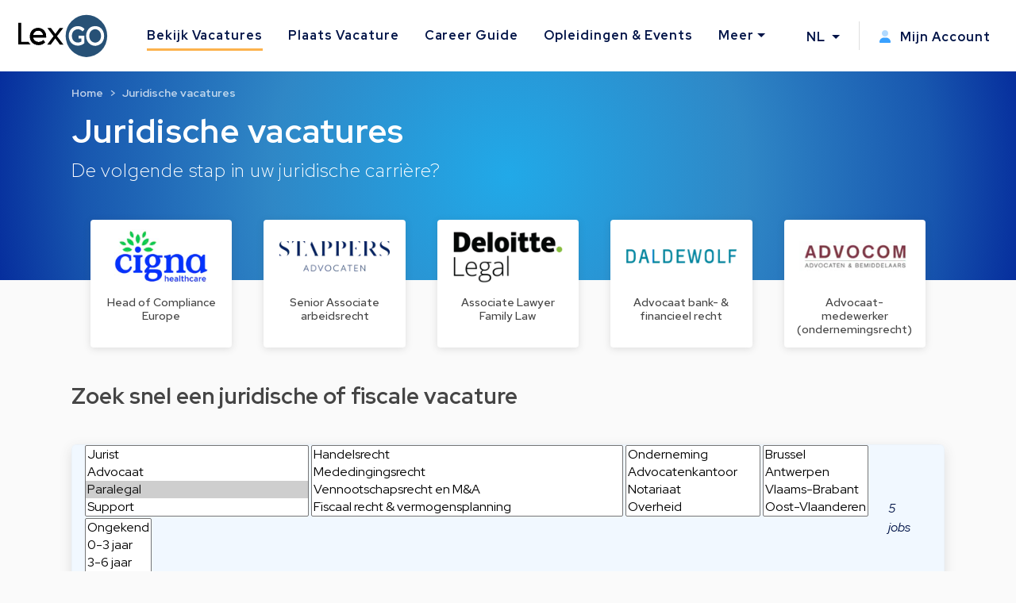

--- FILE ---
content_type: text/html; charset=utf-8
request_url: https://www.lexgo.be/nl/jobs?function_ids%5B%5D=3
body_size: 15994
content:
<!DOCTYPE html>
<html lang="nl">
  <head>
    <meta charset="UTF-8">
    <title>Juridische vacatures in België : juridische functies, jobs en banen</title>    
    <meta name="viewport" content="width=device-width, initial-scale=1, minimum-scale=0.1">

      <meta name="description" lang="nl" content="Lexgo wijst de weg naar alle juridische vacatures, stageplaatsen en juridische samenwerkingsverbanden in België! ">

   
    <link href="https://www.lexgo.be/nl/jobs" rel="canonical" />

    <meta property="og:site_name" content="Lexgo.be">
<meta property="og:type" content="website">
<meta property="og:url" content="https://www.lexgo.be/nl/jobs?function_ids%5B%5D=3">
<meta property="og:locale" content="nl_BE">
<meta property="twitter:account_id" content="31395386">
<meta property="twitter:site" content="@LexGOBe">
<meta property="twitter:creator" content="@LexGOBe">
<meta property="twitter:card" content="summary_large_image">



  <meta property="og:title" content="Juridische vacatures in België : juridische functies, job...">
  <meta property="twitter:title" content="Juridische vacatures in België : juridische functies, job...">
  <meta property="og:description" content="Lexgo wijst de weg naar alle juridische vacatures, stageplaatsen…">
  <meta property="twitter:description" content="Lexgo wijst de weg naar alle juridische vacatures, stageplaatsen…">

  <meta property="og:image" content="https://cdn3.lexgo.be/lexgo_header_social.png">
  <meta property="og:image:secure_url" content="https://cdn3.lexgo.be/lexgo_header_social.png">
  <meta property="og:image:width" content="1200">
  <meta property="og:image:height" content="630">
  <meta property="og:image:alt" content="Lexgo header">
  <meta property="og:image:type" content="image/png">
  <meta property="twitter:image" content="https://cdn3.lexgo.be/lexgo_header_social.png">




    <meta name="csrf-param" content="authenticity_token" />
<meta name="csrf-token" content="K7zGeNAGBxpX4rQnhVgej1NWwJOoYMYrQzf9h0IiNjdF8hMyps4xNok5wUz35Nm4hWcvXbL7gv4uAbb_260rlQ" />
    

    <link rel="preconnect" href="https://fonts.googleapis.com">
    <link rel="preconnect" href="https://fonts.gstatic.com" crossorigin>
    <link href="https://fonts.googleapis.com/css2?family=Red+Hat+Display:ital,wght@0,300;0,400;0,500;0,600;0,700;0,800;0,900;1,300;1,400;1,500;1,600;1,700;1,800;1,900&display=swap" rel="stylesheet">
    <link href="https://fonts.googleapis.com/css2?family=Red+Hat+Text:ital,wght@0,300;0,400;0,500;0,600;0,700;1,300;1,400;1,500;1,600;1,700&display=swap" rel="stylesheet">
    <link href="https://fonts.googleapis.com/css2?family=Roboto:ital,wght@0,100;0,300;0,400;0,500;0,700;0,900;1,100;1,300;1,400;1,500;1,700;1,900&display=swap" rel="stylesheet">

    <!-- Favicon -->
<link rel="apple-touch-icon" sizes="180x180" href="https://cdn3.lexgo.be/favicon/apple-touch-icon.png"> 
<link rel="icon" type="image/png" sizes="32x32" href="https://cdn3.lexgo.be/favicon/favicon-32x32.png">
<link rel="icon" type="image/png" sizes="16x16" href="https://cdn3.lexgo.be/favicon/favicon-16x16.png">
<link rel="manifest" href="https://assets.lexgo.be/assets/web/favicon/lexgobe-506808279da11ec5c6ad36db9afb991f82a4cd6a817990903c5b625df9dfc618.webmanifest">
<link rel="mask-icon" href="https://cdn3.lexgo.be/favicon/safari-pinned-tab.svg" color="#2f6998">
<meta name="msapplication-TileColor" content="#bdfeff">
<meta name="theme-color" content="#ffffff">


    <!-- International -->
    
    <link href="https://www.lexgo.be/en/jobs" rel="alternate" hreflang="x-default" />
    <link href="https://www.lexgo.be/en/jobs" rel="alternate" hreflang="en" />
    <link href="https://www.lexgo.be/fr/emploi" rel="alternate" hreflang="fr" />
       <link href="https://www.lexgo.be/nl/jobs" rel="alternate" hreflang="nl" />

    <!-- Bootstrap -->
    <link href="https://cdn.jsdelivr.net/npm/bootstrap@5.1.1/dist/css/bootstrap.min.css" rel="stylesheet" integrity="sha384-F3w7mX95PdgyTmZZMECAngseQB83DfGTowi0iMjiWaeVhAn4FJkqJByhZMI3AhiU" crossorigin="anonymous">

      <link rel="stylesheet" href="https://cdnjs.cloudflare.com/ajax/libs/bootstrap-multiselect/1.1.1/css/bootstrap-multiselect.min.css" integrity="sha512-jpey1PaBfFBeEAsKxmkM1Yh7fkH09t/XDVjAgYGrq1s2L9qPD/kKdXC/2I6t2Va8xdd9SanwPYHIAnyBRdPmig==" crossorigin="anonymous" referrerpolicy="no-referrer">

    <link rel="stylesheet" href="https://assets.lexgo.be/assets/public-fd170e2e2f1c816fdd2bc1baeb2021a64e7101de7c3f31b947a8074bb2e01087.css" media="all" data-turbo-track="reload" />
    <script src="https://assets.lexgo.be/assets/public-d259dde22a000b47cb527cca1c21784c45141cfc5445daa2fdb85c07aeb26595.js" data-turbo-track="reload" defer="defer"></script>

    	<script defer data-domain="lexgo.be" src="https://plausible.io/js/plausible.js"></script>

    
<!-- Google Tag Manager -->
<script>(
	function(w,d,s,l,i){
		w[l] = w[l] || [];
		w[l].push({'gtm.start': new Date().getTime(),event:'gtm.js'});
		var f=d.getElementsByTagName(s)[0], j=d.createElement(s),dl=l!='dataLayer'?'&l='+l:'';
		j.async=true;
		j.src='https://www.googletagmanager.com/gtm.js?id='+i+dl;
		f.parentNode.insertBefore(j,f);
	}
)(window,document,'script','dataLayer','GTM-TVRQ63B');</script>
<!-- End Google Tag Manager -->


    <link rel="alternate" type="application/rss+xml" title="RSS" href="https://www.lexgo.be/nl/jobs.rss" />
    <link rel="alternate" type="application/rss+xml" title="RSS" href="https://www.lexgo.be/fr/emploi.rss" />
    <link rel="alternate" type="application/rss+xml" title="RSS" href="https://www.lexgo.be/en/jobs.rss" />
    <script>
   (function(src, cb) {
    var s = document.createElement('script'); s.setAttribute('src', src);
    s.onload = cb; (document.head || document.body).appendChild(s);
  })('https://ucarecdn.com/libs/blinkloader/3.x/blinkloader.min.js', function() {
    window.Blinkloader.optimize({
      pubkey:'2bb9e07f449057c88dd0',
      fadeIn:true,
      lazyload:true,
      smartCompression:true,
      responsive:true,
      retina:true,
      webp:true,
      batchSize: 10,
      cdnBase: 'https://images.lexgo.be'
    });
  })
</script>


  </head>

  <body data-controller="ahoy-all " data-locale="nl" data-domain="www.lexgo.be" data-is-admin="0" >
    
<!-- Google Tag Manager (noscript) -->
<noscript><iframe src="https://www.googletagmanager.com/ns.html?id=GTM-TVRQ63B"
height="0" width="0" style="display:none;visibility:hidden" title="Google Tag Manager"></iframe></noscript>
<!-- End Google Tag Manager (noscript) -->


    <!-- Cookie button GDPR popup -->

<div  data-controller="cookie-popup" 
      data-cookie-popup-source-value=""
      data-cookie-popup-campaign-value=""
      data-cookie-popup-term-value=""
      data-turbo-permanent
      data-cookie-popup-force-popup-value="false"
>
  <button type="button" class="btn btn-primary btn-circle btn-cookie" id="toastbtn" data-action="cookie-popup#show" data-cookie-popup-target="bubble" style="display:none"><i class="fa-light fa-cookie-bite"></i></button>

  <div class="cookie_position start-0">
    <div id="CookieToast" class="toast hide" role="alert" aria-live="assertive" aria-atomic="true" data-bs-autohide="false" data-cookie-popup-target="popup">
      <div class="toast-header">
        <button type="button" class="btn-close" data-action="cookie-popup#snooze" aria-label="Close"></button>
      </div>
      <div class="toast-body">

        <div class="toast_content">
           <img class="tenxt-center cookie_illustration" alt="Cookie_illustration" src="https://assets.lexgo.be/assets/web/cookies-popup-45ad525e501e84bb7f959f1bf4c9efdfbeeab8d5ff695c1485bcef6e1dba1115.svg" />
          <p class="mt-2">Indien u zich akkoord verklaart gebruiken wij cookies om uw surfervaring te verbeteren. Zo kunnen wij o.a. bepaalde inhoud en advertenties personaliseren, alsook beperkte (anonieme) statistieken bijhouden.</p>
          <a href="/nl/cookies">Lees meer</a>
        </div>

        <div class="mt-4 d-flex flex-row justify-content-between d-none d-sm-block">
          <button type="button" class="btn btn-blue toast-btn" data-action="cookie-popup#snooze">Negeer</button>
          <button type="button" class="btn btn-blue toast-btn" data-action="cookie-popup#reject">Niet akkoord</button>
          <button class="btn btn-primary toast-btn" type="button" data-action="cookie-popup#allow">Akkoord</button>
        </div>

        <div class="mt-4 d-flex flex-column flex-sm-row justify-content-between d-block d-sm-none">
          <div class="order-2 w-100 d-flex mt-2">
            <button type="button" class="btn btn-blue toast-btn flex-fill mx-1" data-action="cookie-popup#snooze">Negeer</button>
            <button type="button" class="btn btn-blue toast-btn flex-fill mx-1" data-action="cookie-popup#reject">Niet akkoord</button>  
          </div>
          <button class="btn btn-primary toast-btn order-1 mx-1" type="button" data-action="cookie-popup#allow">Akkoord</button>
        </div>
      </div>
      
    </div>
  </div>
</div>


      
  <!-- Navbar -->
  <nav id="menuNav" class="navbar navbar-expand-custom">
    <a class="navbar-brand p-0 m-0 me-5" href="https://www.lexgo.be/nl">
      <img alt="Logo LexGO" class="navbar-icon d-inline-block align-top" src="https://assets.lexgo.be/assets/web/logo-3aa60b64ce29b5e732c4beceb240ade92cc95816c80c14bb3eef039deb6cf2c7.svg" />
    </a>

    <button class="navbar-toggler collapsed" type="button" data-bs-toggle="collapse" data-bs-target="#navbarContent" aria-controls="navbarContent" aria-expanded="false" aria-label="Toggle navigation">
      <span class="navbar-toggler-icon d-flex justify-content-center align-items-center">
        <i class="inline-bars" aria-hidden="true"><style>.header_fa_bars_icon { width: 1em; height: 1em; vertical-align: -.125em; }</style><svg xmlns="http://www.w3.org/2000/svg" class="header_fa_bars_icon" viewBox="0 0 448 512"><path d="M0 96C0 78.3 14.3 64 32 64H416c17.7 0 32 14.3 32 32s-14.3 32-32 32H32C14.3 128 0 113.7 0 96zM0 256c0-17.7 14.3-32 32-32H416c17.7 0 32 14.3 32 32s-14.3 32-32 32H32c-17.7 0-32-14.3-32-32zM448 416c0 17.7-14.3 32-32 32H32c-17.7 0-32-14.3-32-32s14.3-32 32-32H416c17.7 0 32 14.3 32 32z"/></svg></i>
        <i class="fas fa-times" aria-hidden="true"></i>
      </span>
    </button>
  
    <div class="collapse navbar-collapse" id="navbarContent">
      <ul class="navbar-nav me-auto">
        <li class="nav-item"><a class="nav-link active" href="/nl/jobs">Bekijk Vacatures</a></li>
        <li class="nav-item"><a class="nav-link" href="/nl/plaats-vacature">Plaats Vacature</a></li>
        <li class="nav-item"><a class="nav-link" target="_blank" href="https://careerguide.lexgo.be/nl">Career Guide</a></li>
        <li class="nav-item"><a class="nav-link" href="/nl/opleidingen-en-evenementen">Opleidingen &amp; Events</a></li>
        <li class="nav-item dropdown">
          <a class="nav-link dropdown-toggle" href="#" id="moreDropdown" role="button" data-bs-toggle="dropdown" aria-haspopup="true" aria-expanded="false">Meer</a>
          <div class="dropdown-menu" aria-labelledby="moreDropdown">
            <a class="dropdown-item" href="/nl/nieuws-en-publicaties">Nieuws &amp; Publicaties</a>
            <a class="dropdown-item" href="/nl/advocatenkantoren">Legal Directory</a>
            <a class="dropdown-item" href="/nl/over-ons/over-lexgo">Over LexGO</a>
            <a class="dropdown-item" href="/nl/over-ons/contacteer-ons">Contacteer Ons</a>
            <hr>
            <a class="dropdown-item" href="https://www.facebook.com/LexGo.be" target="_blank"><i class="fab fa-facebook-square"></i> Facebook</a>
            <a class="dropdown-item" href="https://x.com/LexGOBe" target="_blank"><i class="fab fa-brands fa-square-x-twitter"></i> X.com</a>
            <a class="dropdown-item" href="https://www.linkedin.com/company/lexgo" target="_blank"><i class="fab fa-linkedin"></i> Linkedin</a>
          </div>
        </li>
      </ul>
      <hr>
      <ul class="navbar-nav my-lg-0">
        <li class="nav-item dropdown">
          <a class="nav-link dropdown-toggle" href="#" id="langDropdown" role="button" data-bs-toggle="dropdown" aria-haspopup="true" aria-expanded="false">
            NL
          </a>
          <div class="dropdown-menu" aria-labelledby="langDropdown">
              <a class="dropdown-item" data-turbo="false" href="/en/jobs">EN</a> 
              <a class="dropdown-item" data-turbo="false" href="/fr/emploi">FR</a>
          </div>
        </li>
        <li class="vl .d-sm-none .d-md-block mx-2"></li>
        <li class="nav-item">
          <a class="nav-link" href="/nl/my_lexgo/nieuwsbrief-instellingen/nieuw">
            <i class="me-2"><style>.header_fa_user_icon { width: 1em; height: 1em; vertical-align: -.125em; }</style><svg xmlns="http://www.w3.org/2000/svg" class="header_fa_user_icon" viewBox="0 0 448 512"><defs><style>.fa-primary{fill:#39a1ff;}.fa-secondary{opacity:.4;fill: #39a1ff;}</style></defs><path class="fa-primary" d="M274.7 304H173.3C77.61 304 0 381.6 0 477.3c0 19.14 15.52 34.67 34.66 34.67h378.7C432.5 512 448 496.5 448 477.3C448 381.6 370.4 304 274.7 304z"/><path class="fa-secondary" d="M352 128c0 70.69-57.3 128-128 128C153.3 256 96 198.7 96 128s57.31-128 128-128C294.7 0 352 57.31 352 128z"/></svg></i>
            Mijn Account
</a>        </li>
      </ul>
    </div>
  </nav>
  <!-- End of Navbar -->


    




  <div data-controller="scroll-popup">
    <div class="modal fade was-id-NewsletterModal" tabindex="-1" aria-labelledby="was-id-NewsletterModallabel" aria-hidden="true" data-scroll-popup-target="modal"
>
  <div class="modal-dialog modal-dialog-centered modal-dialog-scrollable modal-lg">
    <div class="modal-content">
      <turbo-frame id="subscription_modal">
        <div class="modal-body p-0" id="turbo-replace">

          <div class="row p-0 m-0"> 
            <div class="col-xs-12 col-lg-6 text-center px-0">
              <div class="modal-header" style="background-color:#F1F8FF; padding-right: 1rem;">    
                <button type="button" class="btn-close d-lg-none" data-bs-dismiss="modal" aria-label="Close"></button>
              </div>
              <div class="row blue-bg-modal p-0 m-0">
                <div class="col-12">
                  <div class="newsletter-modal-title">
                    <div class="d-inline-block">
                      <h3 id="was-id-NewsletterModallabel">Mis niets</h3>
                    </div>
                  </div>
                  <div class="newsletter-modal-icon">
                    <i class="fa-duotone fa-newspaper" style="--fa-primary-color:#366AF8; --fa-secondary-color: #366AF8; --fa-secondary-opacity: 0.20;"></i> 
                  </div>
                </div>

              </div>
            </div>
            <div class="col-xs-12 col-lg-6 d-flex flex-column justify-content-between">

              <div class="modal-header">    
                <button type="button" class="btn-close d-none d-lg-block" data-bs-dismiss="modal" aria-label="Close"></button>
              </div>

              <div class="newsletter-modal-content">

                <h4 class="modal-content-title">Ontvang wekelijks de laatste vacatures</h4>


                    <form id="myLexgoSubscriptionForm" class="needs-validation" action="/nl/my_lexgo/subscriptions" accept-charset="UTF-8" method="post"><input type="hidden" name="authenticity_token" value="2L5xjLL3JuR5bbjxV2xZHvzTCiohqgOYTcSrst7Go_vqgieAISk4tOck5HFzVkbMTEOWtmcMGieXfnrM7G1Iqw" autocomplete="off" />
                      <input value="true" autocomplete="off" type="hidden" name="send_jobs" id="send_jobs" />
                      
                      <input value="Ontvang wekelijks de laatste vacatures" autocomplete="off" type="hidden" name="modal_content_title" id="modal_content_title" />
                      <label for="InputEmailNewsletter" class="form-label">E-mailadres</label>
                      <input type="email" name="email" class="form-control" id="InputEmailNewsletter" aria-describedby="emailNewsletter" value="">
                      <div id="emailNewsletter" class="form-text">
                      Door u aan te melden, gaat u akkoord met onze <a data-turbo-frame="_top" href="/nl/gebruiksvoorwaarden">Algemene Voorwaarden</a> &amp; <a data-turbo-frame="_top" href="/nl/privacyverklaring">Privacybeleid</a>
                      </div>
                      <div class="modal-footer">
                        <script src="https://www.recaptcha.net/recaptcha/api.js" async defer ></script>
<button type="submit" data-sitekey="6LfI2K8iAAAAAFkmVM_tA9FIsSbQIixCK-ilnjhU" data-callback="submitInvisibleRecaptchaForm" class="g-recaptcha btn btn-primary">Inschrijven</button>

                        <script type="text/javascript">
                          var submitInvisibleRecaptchaForm = function () {
                              document.getElementById("myLexgoSubscriptionForm").requestSubmit(); // not submit() due to turbo https://stackoverflow.com/questions/68624668/how-can-i-submit-a-form-on-input-change-with-turbo-streams
                            };
                        </script>
                      </div>
</form>

              </div>
            </div>
          </div>

        </div>
      </turbo-frame>
    </div>
  </div>
  
</div>

  </div>

<!-- Secondary header -->
<header class="secondary-header">
  <div class="secondary-header-container">
    <h1 class="secondary-header-title">
      Juridische vacatures
    </h1>
    <h2 class="secondary-header-subtitle"> 
      De volgende stap in uw juridische carrière?

    </h2>

    <nav style="--bs-breadcrumb-divider: '>';" aria-label="breadcrumb"><ol class="breadcrumb"><li class="breadcrumb-item"><a href="/nl">Home</a></li><li class="breadcrumb-item active" aria-current="page"><a href="/nl/jobs">Juridische vacatures</a></li></ol></nav>

  </div>
</header>
<!-- End of secondary header -->

<script type="application/ld+json">{"@context":"http://schema.org","@type":"BreadcrumbList","itemListElement":[{"@type":"ListItem","position":1,"item":{"@id":"/nl","name":"Home"}},{"@type":"ListItem","position":2,"item":{"@id":"/nl/jobs","name":"Juridische vacatures"}}]}</script>

  <!-- Featured Jobs block -->
<section id="featuredJobs">
  <div class="container-fluid">
    <div class="row row-cols-1 row-cols-sm-2 row-cols-md-4 row-cols-lg-5 g-3">
          <div class="col ">
            <div class="card h-100 feature-job">
              <a href="/nl/jobs/22347-head-of-compliance-europe?source=homepage_spotlight">
                <img class="card-img-top" style="display: block; " alt="Head of Compliance Europe" data-blink-src="https://images.lexgo.be/37d3702f-328c-41d2-b779-0b7fb29f60ac/-/crop/741x424/23,0/-/preview//head-of-compliance-europe" src="[data-uri]" />
                <div class="card-body p-0">
                  <h5 class="card-title m-0">Head of Compliance Europe</h5>
                </div>
</a>            </div>
          </div>
          <div class="col ">
            <div class="card h-100 feature-job">
              <a href="/nl/jobs/22683-senior-associate-arbeidsrecht?source=homepage_spotlight">
                <img class="card-img-top" style="display: block; " alt="Senior Associate arbeidsrecht" data-blink-src="https://images.lexgo.be/1dccb289-e619-4d02-8de1-95aee4a876c5/-/preview//senior-associate-arbeidsrecht" src="[data-uri]" />
                <div class="card-body p-0">
                  <h5 class="card-title m-0">Senior Associate arbeidsrecht</h5>
                </div>
</a>            </div>
          </div>
          <div class="col ">
            <div class="card h-100 feature-job">
              <a href="/nl/jobs/22705-associate-lawyer-family-law?source=homepage_spotlight">
                <img class="card-img-top" style="display: block; " alt="Associate Lawyer Family Law" data-blink-src="https://images.lexgo.be/ccf707ce-29b6-47d2-bec9-a54d1abc1f66/-/crop/400x195/0,0/-/preview//associate-lawyer-family-law" src="[data-uri]" />
                <div class="card-body p-0">
                  <h5 class="card-title m-0">Associate Lawyer Family Law</h5>
                </div>
</a>            </div>
          </div>
          <div class="col ">
            <div class="card h-100 feature-job">
              <a href="/nl/jobs/22708-advocaat-bank-financieel-recht?source=homepage_spotlight">
                <img class="card-img-top" style="display: block; " alt="Advocaat bank- & financieel recht" data-blink-src="https://images.lexgo.be/df359dbd-ac24-47d6-8296-16ec89532366/-/preview//advocaat-bank-financieel-recht" src="[data-uri]" />
                <div class="card-body p-0">
                  <h5 class="card-title m-0">Advocaat bank- & financieel recht</h5>
                </div>
</a>            </div>
          </div>
          <div class="col d-none d-sm-none d-md-none d-lg-block">
            <div class="card h-100 feature-job">
              <a href="/nl/jobs/22713-advocaat-medewerker-ondernemingsrecht?source=homepage_spotlight">
                <img class="card-img-top" style="display: block; " alt="Advocaat-medewerker (ondernemingsrecht)" data-blink-src="https://images.lexgo.be/f18f37a2-9d7c-42f3-b4dc-281d1aed878c/-/preview//advocaat-medewerker-ondernemingsrecht" src="[data-uri]" />
                <div class="card-body p-0">
                  <h5 class="card-title m-0">Advocaat-medewerker (ondernemingsrecht)</h5>
                </div>
</a>            </div>
          </div>
    </div>
  </div>
</section>
<!--  End of Featured Jobs block -->



<!-- Job List -->
<section id="jobs" class="main-section" data-controller="infinite-scroll">
  <div class="section-header">
    <h3>Zoek snel een juridische of fiscale vacature</h3>
  </div>
  <div class="section-body">
    <div id="jobList" class="card section-card card-shadow">

      <div class="card-header section-card-header bg-transparent p-0 border-0">
        <div data-controller="visibility">
<div id="jobsSearchBar">
  <div id="jobsSearchBarFilters" class="d-flex align-items-end multiselect-filter-bar align-items-center">
    <div class="d-flex flex-wrap flex-grow-1">
      <form action="/nl/jobs" accept-charset="UTF-8" method="get">
        <span data-controller="multiselect" data-multiselect-non-select-text-value="Functie" data-multiselect-dynamic-positioning-value="1" data-multiselect-select-all-text-value="Alles selecteren" >
        <input name="function_ids[]" type="hidden" value="" autocomplete="off" /><select multiple="multiple" name="function_ids[]" id="function_ids"><option value="1">Jurist</option>
<option value="2">Advocaat</option>
<option selected="selected" value="3">Paralegal</option>
<option value="8">Support</option>
<option value="5">Fiscalist</option>
<option value="6">Compliance</option>
<option value="9">(Kandidaat-) Notaris</option>
<option value="7">Management assistant/legal secretary</option>
<option value="10">Gerechtsdeurwaarder</option>
<option value="4">Stagiair</option>
<option value="11">Zomerstage</option></select>
        </span>
        <span data-controller="multiselect" data-multiselect-non-select-text-value="Rechtstak" data-multiselect-dynamic-positioning-value="1" data-multiselect-select-all-text-value="Alles selecteren" >
        <input name="grouped_discipline_ids[]" type="hidden" value="" autocomplete="off" /><select multiple="multiple" name="grouped_discipline_ids[]" id="grouped_discipline_ids"><option value="1">Handelsrecht </option>
<option value="21">Mededingingsrecht </option>
<option value="2">Vennootschapsrecht en M&amp;A</option>
<option value="3">Fiscaal recht &amp; vermogensplanning</option>
<option value="4">Bank- en financieel recht</option>
<option value="41">Aansprakelijkheids- en verzekeringsrecht</option>
<option value="5">Burgerlijk recht</option>
<option value="6">Publiek- / administratief recht &amp; overheidsopdrachten</option>
<option value="7">Technologie / intellectuele eigendom / data &amp; privacy</option>
<option value="71">Medisch recht &amp; life sciences</option>
<option value="8">Vastgoedrecht</option>
<option value="9">Geschillen, arbitrage &amp; bemiddeling</option>
<option value="10">Toezicht &amp; regelgeving</option>
<option value="11">Sociaal recht</option>
<option value="12">Strafrecht</option>
<option value="13">Europees recht</option>
<option value="15">Omgevingsrecht</option>
<option value="14">Overige</option></select>
        </span>
        <span data-controller="multiselect" data-multiselect-non-select-text-value="Werkomgeving" data-multiselect-dynamic-positioning-value="1" data-multiselect-select-all-text-value="Alles selecteren" >
        <input name="work_environment_ids[]" type="hidden" value="" autocomplete="off" /><select multiple="multiple" name="work_environment_ids[]" id="work_environment_ids"><option value="5">Onderneming</option>
<option value="4">Advocatenkantoor</option>
<option value="9">Notariaat</option>
<option value="7">Overheid</option>
<option value="6">Consulting</option>
<option value="10">Gerechtsdeurwaarder</option>
<option value="11">Academisch</option>
<option value="8">Magistratuur</option>
<option value="16">Rekruteringskantoor</option>
<option value="14">NGO</option>
<option value="22">Hoven en rechtbanken</option>
<option value="12">Overige</option></select>
        </span>
          <span data-controller="multiselect" data-multiselect-non-select-text-value="Regio" data-multiselect-dynamic-positioning-value="1" data-multiselect-select-all-text-value="Alles selecteren" >
          <input name="region_ids[]" type="hidden" value="" autocomplete="off" /><select multiple="multiple" name="region_ids[]" id="region_ids"><option value="1">Brussel</option>
<option value="2">Antwerpen</option>
<option value="3">Vlaams-Brabant</option>
<option value="4">Oost-Vlaanderen</option>
<option value="5">West-Vlaanderen</option>
<option value="6">Limburg</option>
<option value="7">Waals-Brabant</option>
<option value="8">Namen</option>
<option value="9">Henegouwen</option>
<option value="10">Luik</option>
<option value="11">Luxemburg</option>
<option value="12">Luxemburg (land)</option></select>
          </span>
        <span data-controller="multiselect" data-multiselect-non-select-text-value="Ervaring" data-multiselect-dynamic-positioning-value="0" data-multiselect-select-all-text-value="Alles selecteren" >
        <input name="experience_ids[]" type="hidden" value="" autocomplete="off" /><select multiple="multiple" name="experience_ids[]" id="experience_ids"><option value="0">Ongekend</option>
<option value="1">0-3 jaar</option>
<option value="2">3-6 jaar</option>
<option value="3">+6 jaar</option></select>
        </span>
        </span>

        <a data-action="visibility#show" class="multiselect search-item" href="/nl/jobs/search"><i class='fa fa-search'></i></a>
</form>    </div>

    <div id="jobsSearchBarTotal" class="d-none d-md-block">
      <span id="jobs_count">5 jobs&nbsp;
</span>
      <span data-controller="multiselect">
      </span>
    </div>
    
  </div>
</div>

<div style="display: none;" data-visibility-target="object"><div id="jobsSearchBar">
  <div id="jobsSearchBarForm" style="padding: 20px;">
      <form class="row align-items-center" action="/nl/jobs/search" accept-charset="UTF-8" method="get">
      <div class="col-12 col-sm-8 col-md-10">
        <input class="form-control search-input" type="text" name="search_term" id="search_term" />
      </div>
      <div class="col-12 col-sm-4 col-md-2" >
        <input type="submit" name="commit" value="Zoek" class="btn btn-primary" style="width: 100%" data-disable-with="Zoek" />
      </div>
</form>  </div>
</div>

</div>
</div>

      </div>

      <!-- Job list container -->
      <div class="container-fluid job-list">
        <div id="filtered_jobs">
             



  <div class="list-job-card premium-job" data-controller="ahoy-visible-event" data-ahoy-visible-event-eventable-global-id-value="gid://lexgo/Job/22703" data-ahoy-visible-event-html-location-value="jobs-index-premium">
      <div class="row job-list-card align-items-center premium-job-card">
        <div class="col-xs-12 col-md-3 col-lg-3">

          <a href="/nl/jobs/22703-paralegal-legal-tax?source=jobs-index-premium">
              <div class="recruiter-job-card">
                <div class="job-list-recruiter-company">
                  <img style="display: block; " alt="Paralegal Legal & Tax" data-blink-src="https://images.lexgo.be/61e81b82-4a3b-45a0-b2c7-688f7e6403c8//paralegal-legal-tax" src="[data-uri]" />
                </div>
                <div class="job-list-recruiter">
                  <img style="display: block; " data-blink-src="https://images.lexgo.be/2d3ab3cf-b035-4026-890a-06887376f14f/" src="[data-uri]" />
                </div>  
              </div>
</a>
        </div>
        <div class="col-xs-12 col-md-9 col-lg-9 premium-details">
          <div class="row">
              <div class="col-xs-12 col-md-8 col-lg-9">
                <span class="job-premium-tag-xs d-inline-block d-sm-inline-block d-md-none"><i class="fad fa-crown fa-swap-opacity" style="--fa-primary-color: #ffffff; --fa-secondary-color: #ffffff; --fa-secondary-opacity: 0.6"></i>Premium</span>
              <h3 class="list-job-card-title"><a href="/nl/jobs/22703-paralegal-legal-tax?source=jobs-index-premium">Paralegal Legal & Tax</a></h3>
              </div>
              <div class="col-xs-12 col-md-4 col-lg-3">
                <div class="job-premium-tag-lg d-none d-md-inline-block d-lg-inline-block"><i class="fad fa-crown" style="--fa-primary-color: #ffffff; --fa-secondary-color: #ffffff; --fa-secondary-opacity: 0.6"></i>Premium</div>
              </div>
          </div>
          <div class="row align-items-center">
            <div class="col-xs-12 col-lg-9 list-job-card-description">
              <p><a href="/nl/jobs/22703-paralegal-legal-tax?source=jobs-index-premium">Mercier Van Lanschot is op zoek naar een gedreven Paralegal om hun Legal& Tax-team te versterken. Heb jij een passie voor juridische ondersteuning, spreek je vloeiend Nederlands en beschik je over een goede kennis van het Frans? Dan ben jij de colleg…</a></p>
              <div class="chips">
                <a href="/nl/jobs?function_ids%5B%5D=3"><span class='badge keywords-tag'>Paralegal</span></a>
                <a href="/nl/jobs?grouped_discipline_ids%5B%5D=4"><span class='badge keywords-tag'>Bank- en financieel recht</span> </a><a href="/nl/jobs?grouped_discipline_ids%5B%5D=3"><span class='badge keywords-tag'>Vermogensplanning</span> </a><a href="/nl/jobs?grouped_discipline_ids%5B%5D=3"><span class='badge keywords-tag'>Fiscaal recht</span> </a>
              </div>    
            </div>
            <div class="col-xs-12 col-lg-3 card-labels">
              <div class="info-label-list"><i class="far fa-briefcase me-1" aria-hidden="true"></i>Voltijds</div>
              <div class="info-label-list"><i class="far fa-file-contract me-2" aria-hidden="true"></i>Vast</div>
              <div class="info-label-list"><i class="far fa-map-marker-check me-2" aria-hidden="true"></i>Antwerp</div>
              <div class="info-label-list"><i class="far fa-calendar-day me-1" aria-hidden="true"></i>13 Jan 2026</div>
            </div>
          </div>
        </div>
      </div>
      <hr>
  </div>
 



  <div class="list-job-card premium-job" data-controller="ahoy-visible-event" data-ahoy-visible-event-eventable-global-id-value="gid://lexgo/Job/22625" data-ahoy-visible-event-html-location-value="jobs-index-premium">
      <div class="row job-list-card align-items-center premium-job-card">
        <div class="col-xs-12 col-md-3 col-lg-3">

          <a href="/nl/jobs/22625-legal-compliance-officer?source=jobs-index-premium">
              <div class="recruiter-job-card">
                <div class="job-list-recruiter-company">
                  <img style="display: block; " alt="Legal & Compliance Officer" data-blink-src="https://images.lexgo.be/74df404a-548d-4d57-b123-1625561cbd9d/-/crop/1794x1356/105,320/-/preview//legal-compliance-officer" src="[data-uri]" />
                </div>
                <div class="job-list-recruiter">
                  <img style="display: block; " data-blink-src="https://images.lexgo.be/5a06d898-812a-4fcf-9f56-4816652498e6/-/crop/808x270/25,17/-/preview/" src="[data-uri]" />
                </div>  
              </div>
</a>
        </div>
        <div class="col-xs-12 col-md-9 col-lg-9 premium-details">
          <div class="row">
              <div class="col-xs-12 col-md-8 col-lg-9">
                <span class="job-premium-tag-xs d-inline-block d-sm-inline-block d-md-none"><i class="fad fa-crown fa-swap-opacity" style="--fa-primary-color: #ffffff; --fa-secondary-color: #ffffff; --fa-secondary-opacity: 0.6"></i>Premium</span>
              <h3 class="list-job-card-title"><a href="/nl/jobs/22625-legal-compliance-officer?source=jobs-index-premium">Legal & Compliance Officer</a></h3>
              </div>
              <div class="col-xs-12 col-md-4 col-lg-3">
                <div class="job-premium-tag-lg d-none d-md-inline-block d-lg-inline-block"><i class="fad fa-crown" style="--fa-primary-color: #ffffff; --fa-secondary-color: #ffffff; --fa-secondary-opacity: 0.6"></i>Premium</div>
              </div>
          </div>
          <div class="row align-items-center">
            <div class="col-xs-12 col-lg-9 list-job-card-description">
              <p><a href="/nl/jobs/22625-legal-compliance-officer?source=jobs-index-premium">Cobepa, a dynamic and fast growing investment company is looking for a Legal & Compliance Officer to strengthen their legal team.</a></p>
              <div class="chips">
                <a href="/nl/jobs?function_ids%5B%5D=1"><span class='badge keywords-tag'>Jurist</span></a> <a href="/nl/jobs?function_ids%5B%5D=3"><span class='badge keywords-tag'>Paralegal</span></a> <a href="/nl/jobs?function_ids%5B%5D=6"><span class='badge keywords-tag'>Compliance</span></a>
                <a href="/nl/jobs?grouped_discipline_ids%5B%5D=11"><span class='badge keywords-tag'>Employee benefits & pensioenen</span> </a><a href="/nl/jobs?grouped_discipline_ids%5B%5D=7"><span class='badge keywords-tag'>Gegevensbescherming & privacy</span> </a><a href="/nl/jobs?grouped_discipline_ids%5B%5D=1"><span class='badge keywords-tag'>Handelsrecht en contracten</span> </a><span class='badge keywords-tag'>...</span>
              </div>    
            </div>
            <div class="col-xs-12 col-lg-3 card-labels">
              <div class="info-label-list"><i class="far fa-briefcase me-1" aria-hidden="true"></i>Voltijds</div>
              <div class="info-label-list"><i class="far fa-file-contract me-2" aria-hidden="true"></i>Vast</div>
              <div class="info-label-list"><i class="far fa-map-marker-check me-2" aria-hidden="true"></i>Brussel</div>
              <div class="info-label-list"><i class="far fa-calendar-day me-1" aria-hidden="true"></i>12 Dec 2025</div>
            </div>
          </div>
        </div>
      </div>
      <hr>
  </div>
 



  <div class="list-job-card premium-job" data-controller="ahoy-visible-event" data-ahoy-visible-event-eventable-global-id-value="gid://lexgo/Job/22579" data-ahoy-visible-event-html-location-value="jobs-index-premium">
      <div class="row job-list-card align-items-center premium-job-card">
        <div class="col-xs-12 col-md-3 col-lg-3">

          <a href="/nl/jobs/22579-juridisch-medewerker?source=jobs-index-premium">
              <div class="job-list-card-image">
                    <img style="display: block; " alt="Juridisch Medewerker" data-blink-src="https://images.lexgo.be/86dcb49d-871b-4213-ba0c-032963cac681/-/crop/2778x840/26,380/-/preview//juridisch-medewerker" src="[data-uri]" />
              </div>
</a>
        </div>
        <div class="col-xs-12 col-md-9 col-lg-9 premium-details">
          <div class="row">
              <div class="col-xs-12 col-md-8 col-lg-9">
                <span class="job-premium-tag-xs d-inline-block d-sm-inline-block d-md-none"><i class="fad fa-crown fa-swap-opacity" style="--fa-primary-color: #ffffff; --fa-secondary-color: #ffffff; --fa-secondary-opacity: 0.6"></i>Premium</span>
              <h3 class="list-job-card-title"><a href="/nl/jobs/22579-juridisch-medewerker?source=jobs-index-premium">Juridisch Medewerker</a></h3>
              </div>
              <div class="col-xs-12 col-md-4 col-lg-3">
                <div class="job-premium-tag-lg d-none d-md-inline-block d-lg-inline-block"><i class="fad fa-crown" style="--fa-primary-color: #ffffff; --fa-secondary-color: #ffffff; --fa-secondary-opacity: 0.6"></i>Premium</div>
              </div>
          </div>
          <div class="row align-items-center">
            <div class="col-xs-12 col-lg-9 list-job-card-description">
              <p><a href="/nl/jobs/22579-juridisch-medewerker?source=jobs-index-premium">Als juridisch dossierbeheerder ben je een cruciale schakel in onze organisatie. Je staat in nauw contact met onze cliënten en debiteuren en draagt bij aan een vlotte en efficiënte afhandeling van dossiers.  Mogelijkheid om 2 dagen per week thuis te w…</a></p>
              <div class="chips">
                <a href="/nl/jobs?function_ids%5B%5D=1"><span class='badge keywords-tag'>Jurist</span></a> <a href="/nl/jobs?function_ids%5B%5D=3"><span class='badge keywords-tag'>Paralegal</span></a> <a href="/nl/jobs?function_ids%5B%5D=8"><span class='badge keywords-tag'>Support</span></a>
                <a href="/nl/jobs?grouped_discipline_ids%5B%5D=9"><span class='badge keywords-tag'>Geschillen en arbitrage/bemiddeling</span> </a><a href="/nl/jobs?grouped_discipline_ids%5B%5D=5"><span class='badge keywords-tag'>Burgerlijk recht</span> </a>
              </div>    
            </div>
            <div class="col-xs-12 col-lg-3 card-labels">
              <div class="info-label-list"><i class="far fa-briefcase me-1" aria-hidden="true"></i>Voltijds</div>
              <div class="info-label-list"><i class="far fa-file-contract me-2" aria-hidden="true"></i>Vast</div>
              <div class="info-label-list"><i class="far fa-map-marker-check me-2" aria-hidden="true"></i>Ukkel</div>
              <div class="info-label-list"><i class="far fa-calendar-day me-1" aria-hidden="true"></i>03 Dec 2025</div>
            </div>
          </div>
        </div>
      </div>
      <hr>
  </div>
 



  <div class="list-job-card premium-job" data-controller="ahoy-visible-event" data-ahoy-visible-event-eventable-global-id-value="gid://lexgo/Job/22566" data-ahoy-visible-event-html-location-value="jobs-index-premium">
      <div class="row job-list-card align-items-center premium-job-card">
        <div class="col-xs-12 col-md-3 col-lg-3">

          <a href="/nl/jobs/22566-ip-paralegal?source=jobs-index-premium">
              <div class="job-list-card-image">
                    <img style="display: block; " alt="IP Paralegal" data-blink-src="https://images.lexgo.be/582b7f5a-e3cc-428b-bc7d-59706645f110/-/crop/911x1579/216,219/-/preview//ip-paralegal" src="[data-uri]" />
              </div>
</a>
        </div>
        <div class="col-xs-12 col-md-9 col-lg-9 premium-details">
          <div class="row">
              <div class="col-xs-12 col-md-8 col-lg-9">
                <span class="job-premium-tag-xs d-inline-block d-sm-inline-block d-md-none"><i class="fad fa-crown fa-swap-opacity" style="--fa-primary-color: #ffffff; --fa-secondary-color: #ffffff; --fa-secondary-opacity: 0.6"></i>Premium</span>
              <h3 class="list-job-card-title"><a href="/nl/jobs/22566-ip-paralegal?source=jobs-index-premium">IP Paralegal</a></h3>
              </div>
              <div class="col-xs-12 col-md-4 col-lg-3">
                <div class="job-premium-tag-lg d-none d-md-inline-block d-lg-inline-block"><i class="fad fa-crown" style="--fa-primary-color: #ffffff; --fa-secondary-color: #ffffff; --fa-secondary-opacity: 0.6"></i>Premium</div>
              </div>
          </div>
          <div class="row align-items-center">
            <div class="col-xs-12 col-lg-9 list-job-card-description">
              <p><a href="/nl/jobs/22566-ip-paralegal?source=jobs-index-premium">IFORI zoekt een IP Paralegal voor ondersteuning van patent, trademark & design attorneys bij dossierbeheer, procedurebewaking en administratieve taken binnen een mensgerichte organisatie. Je hebt enkele jaren paralegal ervaring, sterke kennis van IP…</a></p>
              <div class="chips">
                <a href="/nl/jobs?function_ids%5B%5D=3"><span class='badge keywords-tag'>Paralegal</span></a>
                <a href="/nl/jobs?grouped_discipline_ids%5B%5D=7"><span class='badge keywords-tag'>Technologie, media en telecommunicatie</span> </a><a href="/nl/jobs?grouped_discipline_ids%5B%5D=7"><span class='badge keywords-tag'>Gegevensbescherming & privacy</span> </a><a href="/nl/jobs?grouped_discipline_ids%5B%5D=1"><span class='badge keywords-tag'>Handelsrecht en contracten</span> </a><span class='badge keywords-tag'>...</span>
              </div>    
            </div>
            <div class="col-xs-12 col-lg-3 card-labels">
              <div class="info-label-list"><i class="far fa-briefcase me-1" aria-hidden="true"></i>Voltijds</div>
              <div class="info-label-list"><i class="far fa-file-contract me-2" aria-hidden="true"></i>Vast</div>
              <div class="info-label-list"><i class="far fa-map-marker-check me-2" aria-hidden="true"></i>Meerdere locaties</div>
              <div class="info-label-list"><i class="far fa-calendar-day me-1" aria-hidden="true"></i>01 Dec 2025</div>
            </div>
          </div>
        </div>
      </div>
      <hr>
  </div>
 



  <div class="list-job-card premium-job" data-controller="ahoy-visible-event" data-ahoy-visible-event-eventable-global-id-value="gid://lexgo/Job/22528" data-ahoy-visible-event-html-location-value="jobs-index-premium">
      <div class="row job-list-card align-items-center premium-job-card">
        <div class="col-xs-12 col-md-3 col-lg-3">

          <a href="/nl/jobs/22528-freelance-juridisch-specialist-vastgoed?source=jobs-index-premium">
              <div class="recruiter-job-card">
                <div class="job-list-recruiter">
                  <img style="display: block; " data-blink-src="https://images.lexgo.be/de91a81c-51de-421f-a7c7-62b51602f5cb/-/preview/" src="[data-uri]" />
                </div>  
              </div>
</a>
        </div>
        <div class="col-xs-12 col-md-9 col-lg-9 premium-details">
          <div class="row">
              <div class="col-xs-12 col-md-8 col-lg-9">
                <span class="job-premium-tag-xs d-inline-block d-sm-inline-block d-md-none"><i class="fad fa-crown fa-swap-opacity" style="--fa-primary-color: #ffffff; --fa-secondary-color: #ffffff; --fa-secondary-opacity: 0.6"></i>Premium</span>
              <h3 class="list-job-card-title"><a href="/nl/jobs/22528-freelance-juridisch-specialist-vastgoed?source=jobs-index-premium">Freelance Juridisch Specialist Vastgoed </a></h3>
              </div>
              <div class="col-xs-12 col-md-4 col-lg-3">
                <div class="job-premium-tag-lg d-none d-md-inline-block d-lg-inline-block"><i class="fad fa-crown" style="--fa-primary-color: #ffffff; --fa-secondary-color: #ffffff; --fa-secondary-opacity: 0.6"></i>Premium</div>
              </div>
          </div>
          <div class="row align-items-center">
            <div class="col-xs-12 col-lg-9 list-job-card-description">
              <p><a href="/nl/jobs/22528-freelance-juridisch-specialist-vastgoed?source=jobs-index-premium">Voor onze klant, een toonaangevende communicatieorganisatie, zijn wij op zoek naar een Freelance Juridisch Specialist Vastgoed (m/v/x) met minimum drie jaar ervaring. Je bent tweetalig, Nederlands en Frans en bereid tot verplaatsingen in België.</a></p>
              <div class="chips">
                <a href="/nl/jobs?function_ids%5B%5D=3"><span class='badge keywords-tag'>Paralegal</span></a>
                <a href="/nl/jobs?grouped_discipline_ids%5B%5D=8"><span class='badge keywords-tag'>Vastgoedrecht</span> </a>
              </div>    
            </div>
            <div class="col-xs-12 col-lg-3 card-labels">
              <div class="info-label-list"><i class="far fa-briefcase me-1" aria-hidden="true"></i>Voltijds</div>
              <div class="info-label-list"><i class="far fa-file-contract me-2" aria-hidden="true"></i>Flexibel</div>
              <div class="info-label-list"><i class="far fa-map-marker-check me-2" aria-hidden="true"></i>Brussel</div>
              <div class="info-label-list"><i class="far fa-calendar-day me-1" aria-hidden="true"></i>19 Nov 2025</div>
            </div>
          </div>
        </div>
      </div>
      <hr>
  </div>

            <div class="list-job-card">
    <div class="col-12 text-center overflow-hidden px-2 mt-3 position-relative text-center cg-banner">
        <img alt="LexGO Career Guide banner background" class="img-fluid rounded-3 my-4 d-none d-lg-block" src="https://assets.lexgo.be/assets/web/careerguide/banner_XXL_XL@2x-dfcff9e13d83a1c070dcd35e7229840f5cd804fe179a8332401b356ffbc3e0df.webp" />
        <img alt="LexGO Career Guide banner background" class="img-fluid rounded-3 my-4 d-none d-md-block d-lg-none" src="https://assets.lexgo.be/assets/web/careerguide/banner_MD@2x-8bacf728b9e4b2395dec99ce0d74aa4bbcf1648c33bcf4ebb1ebd22389fd32e3.webp" />
        <img alt="LexGO Career Guide banner background" class="img-fluid rounded-3 my-4 d-none d-sm-block d-md-none" src="https://assets.lexgo.be/assets/web/careerguide/banner_SM2@2x-58ed1e06d23b75777547a0d3b0291b03cd2869ed579c74346d2d587d0d0b8b57.webp" />
        <img alt="LexGO Career Guide banner background" class="img-fluid rounded-3 my-4 d-block d-xs-block d-sm-none" src="https://assets.lexgo.be/assets/web/careerguide/banner_SM@2x-9e59d7d1792f4835eba58766e51d64d7c8408a5503de0568a732401ae11b0837.webp" />
        <div class="hero-content position-abs-cgbanner">
        <h3 class="fs-3 mb-4 fw-bold cg-banner-text">Neem de volgende stap in je carrière met de LexGO Legal Career Guide</h3>
        <a class="btn btn-lg btn-primary stretched-link" target="_blank" role="button" href="https://careerguide.lexgo.be/nl">Let&#39;s go!</a>
        
        </div>
    </div>
    <hr>
</div>

             



  <div class="list-job-card premium-job" data-controller="ahoy-visible-event" data-ahoy-visible-event-eventable-global-id-value="gid://lexgo/Job/22703" data-ahoy-visible-event-html-location-value="jobs-index-premium">
      <div class="row job-list-card align-items-center premium-job-card">
        <div class="col-xs-12 col-md-3 col-lg-3">

          <a href="/nl/jobs/22703-paralegal-legal-tax?source=jobs-index-premium">
              <div class="recruiter-job-card">
                <div class="job-list-recruiter-company">
                  <img style="display: block; " alt="Paralegal Legal & Tax" data-blink-src="https://images.lexgo.be/61e81b82-4a3b-45a0-b2c7-688f7e6403c8//paralegal-legal-tax" src="[data-uri]" />
                </div>
                <div class="job-list-recruiter">
                  <img style="display: block; " data-blink-src="https://images.lexgo.be/2d3ab3cf-b035-4026-890a-06887376f14f/" src="[data-uri]" />
                </div>  
              </div>
</a>
        </div>
        <div class="col-xs-12 col-md-9 col-lg-9 premium-details">
          <div class="row">
              <div class="col-xs-12 col-md-8 col-lg-9">
                <span class="job-premium-tag-xs d-inline-block d-sm-inline-block d-md-none"><i class="fad fa-crown fa-swap-opacity" style="--fa-primary-color: #ffffff; --fa-secondary-color: #ffffff; --fa-secondary-opacity: 0.6"></i>Premium</span>
              <h3 class="list-job-card-title"><a href="/nl/jobs/22703-paralegal-legal-tax?source=jobs-index-premium">Paralegal Legal & Tax</a></h3>
              </div>
              <div class="col-xs-12 col-md-4 col-lg-3">
                <div class="job-premium-tag-lg d-none d-md-inline-block d-lg-inline-block"><i class="fad fa-crown" style="--fa-primary-color: #ffffff; --fa-secondary-color: #ffffff; --fa-secondary-opacity: 0.6"></i>Premium</div>
              </div>
          </div>
          <div class="row align-items-center">
            <div class="col-xs-12 col-lg-9 list-job-card-description">
              <p><a href="/nl/jobs/22703-paralegal-legal-tax?source=jobs-index-premium">Mercier Van Lanschot is op zoek naar een gedreven Paralegal om hun Legal& Tax-team te versterken. Heb jij een passie voor juridische ondersteuning, spreek je vloeiend Nederlands en beschik je over een goede kennis van het Frans? Dan ben jij de colleg…</a></p>
              <div class="chips">
                <a href="/nl/jobs?function_ids%5B%5D=3"><span class='badge keywords-tag'>Paralegal</span></a>
                <a href="/nl/jobs?grouped_discipline_ids%5B%5D=4"><span class='badge keywords-tag'>Bank- en financieel recht</span> </a><a href="/nl/jobs?grouped_discipline_ids%5B%5D=3"><span class='badge keywords-tag'>Vermogensplanning</span> </a><a href="/nl/jobs?grouped_discipline_ids%5B%5D=3"><span class='badge keywords-tag'>Fiscaal recht</span> </a>
              </div>    
            </div>
            <div class="col-xs-12 col-lg-3 card-labels">
              <div class="info-label-list"><i class="far fa-briefcase me-1" aria-hidden="true"></i>Voltijds</div>
              <div class="info-label-list"><i class="far fa-file-contract me-2" aria-hidden="true"></i>Vast</div>
              <div class="info-label-list"><i class="far fa-map-marker-check me-2" aria-hidden="true"></i>Antwerp</div>
              <div class="info-label-list"><i class="far fa-calendar-day me-1" aria-hidden="true"></i>13 Jan 2026</div>
            </div>
          </div>
        </div>
      </div>
      <hr>
  </div>
 



  <div class="list-job-card premium-job" data-controller="ahoy-visible-event" data-ahoy-visible-event-eventable-global-id-value="gid://lexgo/Job/22625" data-ahoy-visible-event-html-location-value="jobs-index-premium">
      <div class="row job-list-card align-items-center premium-job-card">
        <div class="col-xs-12 col-md-3 col-lg-3">

          <a href="/nl/jobs/22625-legal-compliance-officer?source=jobs-index-premium">
              <div class="recruiter-job-card">
                <div class="job-list-recruiter-company">
                  <img style="display: block; " alt="Legal & Compliance Officer" data-blink-src="https://images.lexgo.be/74df404a-548d-4d57-b123-1625561cbd9d/-/crop/1794x1356/105,320/-/preview//legal-compliance-officer" src="[data-uri]" />
                </div>
                <div class="job-list-recruiter">
                  <img style="display: block; " data-blink-src="https://images.lexgo.be/5a06d898-812a-4fcf-9f56-4816652498e6/-/crop/808x270/25,17/-/preview/" src="[data-uri]" />
                </div>  
              </div>
</a>
        </div>
        <div class="col-xs-12 col-md-9 col-lg-9 premium-details">
          <div class="row">
              <div class="col-xs-12 col-md-8 col-lg-9">
                <span class="job-premium-tag-xs d-inline-block d-sm-inline-block d-md-none"><i class="fad fa-crown fa-swap-opacity" style="--fa-primary-color: #ffffff; --fa-secondary-color: #ffffff; --fa-secondary-opacity: 0.6"></i>Premium</span>
              <h3 class="list-job-card-title"><a href="/nl/jobs/22625-legal-compliance-officer?source=jobs-index-premium">Legal & Compliance Officer</a></h3>
              </div>
              <div class="col-xs-12 col-md-4 col-lg-3">
                <div class="job-premium-tag-lg d-none d-md-inline-block d-lg-inline-block"><i class="fad fa-crown" style="--fa-primary-color: #ffffff; --fa-secondary-color: #ffffff; --fa-secondary-opacity: 0.6"></i>Premium</div>
              </div>
          </div>
          <div class="row align-items-center">
            <div class="col-xs-12 col-lg-9 list-job-card-description">
              <p><a href="/nl/jobs/22625-legal-compliance-officer?source=jobs-index-premium">Cobepa, a dynamic and fast growing investment company is looking for a Legal & Compliance Officer to strengthen their legal team.</a></p>
              <div class="chips">
                <a href="/nl/jobs?function_ids%5B%5D=1"><span class='badge keywords-tag'>Jurist</span></a> <a href="/nl/jobs?function_ids%5B%5D=3"><span class='badge keywords-tag'>Paralegal</span></a> <a href="/nl/jobs?function_ids%5B%5D=6"><span class='badge keywords-tag'>Compliance</span></a>
                <a href="/nl/jobs?grouped_discipline_ids%5B%5D=11"><span class='badge keywords-tag'>Employee benefits & pensioenen</span> </a><a href="/nl/jobs?grouped_discipline_ids%5B%5D=7"><span class='badge keywords-tag'>Gegevensbescherming & privacy</span> </a><a href="/nl/jobs?grouped_discipline_ids%5B%5D=1"><span class='badge keywords-tag'>Handelsrecht en contracten</span> </a><span class='badge keywords-tag'>...</span>
              </div>    
            </div>
            <div class="col-xs-12 col-lg-3 card-labels">
              <div class="info-label-list"><i class="far fa-briefcase me-1" aria-hidden="true"></i>Voltijds</div>
              <div class="info-label-list"><i class="far fa-file-contract me-2" aria-hidden="true"></i>Vast</div>
              <div class="info-label-list"><i class="far fa-map-marker-check me-2" aria-hidden="true"></i>Brussel</div>
              <div class="info-label-list"><i class="far fa-calendar-day me-1" aria-hidden="true"></i>12 Dec 2025</div>
            </div>
          </div>
        </div>
      </div>
      <hr>
  </div>
 



  <div class="list-job-card premium-job" data-controller="ahoy-visible-event" data-ahoy-visible-event-eventable-global-id-value="gid://lexgo/Job/22579" data-ahoy-visible-event-html-location-value="jobs-index-premium">
      <div class="row job-list-card align-items-center premium-job-card">
        <div class="col-xs-12 col-md-3 col-lg-3">

          <a href="/nl/jobs/22579-juridisch-medewerker?source=jobs-index-premium">
              <div class="job-list-card-image">
                    <img style="display: block; " alt="Juridisch Medewerker" data-blink-src="https://images.lexgo.be/86dcb49d-871b-4213-ba0c-032963cac681/-/crop/2778x840/26,380/-/preview//juridisch-medewerker" src="[data-uri]" />
              </div>
</a>
        </div>
        <div class="col-xs-12 col-md-9 col-lg-9 premium-details">
          <div class="row">
              <div class="col-xs-12 col-md-8 col-lg-9">
                <span class="job-premium-tag-xs d-inline-block d-sm-inline-block d-md-none"><i class="fad fa-crown fa-swap-opacity" style="--fa-primary-color: #ffffff; --fa-secondary-color: #ffffff; --fa-secondary-opacity: 0.6"></i>Premium</span>
              <h3 class="list-job-card-title"><a href="/nl/jobs/22579-juridisch-medewerker?source=jobs-index-premium">Juridisch Medewerker</a></h3>
              </div>
              <div class="col-xs-12 col-md-4 col-lg-3">
                <div class="job-premium-tag-lg d-none d-md-inline-block d-lg-inline-block"><i class="fad fa-crown" style="--fa-primary-color: #ffffff; --fa-secondary-color: #ffffff; --fa-secondary-opacity: 0.6"></i>Premium</div>
              </div>
          </div>
          <div class="row align-items-center">
            <div class="col-xs-12 col-lg-9 list-job-card-description">
              <p><a href="/nl/jobs/22579-juridisch-medewerker?source=jobs-index-premium">Als juridisch dossierbeheerder ben je een cruciale schakel in onze organisatie. Je staat in nauw contact met onze cliënten en debiteuren en draagt bij aan een vlotte en efficiënte afhandeling van dossiers.  Mogelijkheid om 2 dagen per week thuis te w…</a></p>
              <div class="chips">
                <a href="/nl/jobs?function_ids%5B%5D=1"><span class='badge keywords-tag'>Jurist</span></a> <a href="/nl/jobs?function_ids%5B%5D=3"><span class='badge keywords-tag'>Paralegal</span></a> <a href="/nl/jobs?function_ids%5B%5D=8"><span class='badge keywords-tag'>Support</span></a>
                <a href="/nl/jobs?grouped_discipline_ids%5B%5D=9"><span class='badge keywords-tag'>Geschillen en arbitrage/bemiddeling</span> </a><a href="/nl/jobs?grouped_discipline_ids%5B%5D=5"><span class='badge keywords-tag'>Burgerlijk recht</span> </a>
              </div>    
            </div>
            <div class="col-xs-12 col-lg-3 card-labels">
              <div class="info-label-list"><i class="far fa-briefcase me-1" aria-hidden="true"></i>Voltijds</div>
              <div class="info-label-list"><i class="far fa-file-contract me-2" aria-hidden="true"></i>Vast</div>
              <div class="info-label-list"><i class="far fa-map-marker-check me-2" aria-hidden="true"></i>Ukkel</div>
              <div class="info-label-list"><i class="far fa-calendar-day me-1" aria-hidden="true"></i>03 Dec 2025</div>
            </div>
          </div>
        </div>
      </div>
      <hr>
  </div>
 



  <div class="list-job-card premium-job" data-controller="ahoy-visible-event" data-ahoy-visible-event-eventable-global-id-value="gid://lexgo/Job/22566" data-ahoy-visible-event-html-location-value="jobs-index-premium">
      <div class="row job-list-card align-items-center premium-job-card">
        <div class="col-xs-12 col-md-3 col-lg-3">

          <a href="/nl/jobs/22566-ip-paralegal?source=jobs-index-premium">
              <div class="job-list-card-image">
                    <img style="display: block; " alt="IP Paralegal" data-blink-src="https://images.lexgo.be/582b7f5a-e3cc-428b-bc7d-59706645f110/-/crop/911x1579/216,219/-/preview//ip-paralegal" src="[data-uri]" />
              </div>
</a>
        </div>
        <div class="col-xs-12 col-md-9 col-lg-9 premium-details">
          <div class="row">
              <div class="col-xs-12 col-md-8 col-lg-9">
                <span class="job-premium-tag-xs d-inline-block d-sm-inline-block d-md-none"><i class="fad fa-crown fa-swap-opacity" style="--fa-primary-color: #ffffff; --fa-secondary-color: #ffffff; --fa-secondary-opacity: 0.6"></i>Premium</span>
              <h3 class="list-job-card-title"><a href="/nl/jobs/22566-ip-paralegal?source=jobs-index-premium">IP Paralegal</a></h3>
              </div>
              <div class="col-xs-12 col-md-4 col-lg-3">
                <div class="job-premium-tag-lg d-none d-md-inline-block d-lg-inline-block"><i class="fad fa-crown" style="--fa-primary-color: #ffffff; --fa-secondary-color: #ffffff; --fa-secondary-opacity: 0.6"></i>Premium</div>
              </div>
          </div>
          <div class="row align-items-center">
            <div class="col-xs-12 col-lg-9 list-job-card-description">
              <p><a href="/nl/jobs/22566-ip-paralegal?source=jobs-index-premium">IFORI zoekt een IP Paralegal voor ondersteuning van patent, trademark & design attorneys bij dossierbeheer, procedurebewaking en administratieve taken binnen een mensgerichte organisatie. Je hebt enkele jaren paralegal ervaring, sterke kennis van IP…</a></p>
              <div class="chips">
                <a href="/nl/jobs?function_ids%5B%5D=3"><span class='badge keywords-tag'>Paralegal</span></a>
                <a href="/nl/jobs?grouped_discipline_ids%5B%5D=7"><span class='badge keywords-tag'>Technologie, media en telecommunicatie</span> </a><a href="/nl/jobs?grouped_discipline_ids%5B%5D=7"><span class='badge keywords-tag'>Gegevensbescherming & privacy</span> </a><a href="/nl/jobs?grouped_discipline_ids%5B%5D=1"><span class='badge keywords-tag'>Handelsrecht en contracten</span> </a><span class='badge keywords-tag'>...</span>
              </div>    
            </div>
            <div class="col-xs-12 col-lg-3 card-labels">
              <div class="info-label-list"><i class="far fa-briefcase me-1" aria-hidden="true"></i>Voltijds</div>
              <div class="info-label-list"><i class="far fa-file-contract me-2" aria-hidden="true"></i>Vast</div>
              <div class="info-label-list"><i class="far fa-map-marker-check me-2" aria-hidden="true"></i>Meerdere locaties</div>
              <div class="info-label-list"><i class="far fa-calendar-day me-1" aria-hidden="true"></i>01 Dec 2025</div>
            </div>
          </div>
        </div>
      </div>
      <hr>
  </div>
 



  <div class="list-job-card premium-job" data-controller="ahoy-visible-event" data-ahoy-visible-event-eventable-global-id-value="gid://lexgo/Job/22528" data-ahoy-visible-event-html-location-value="jobs-index-premium">
      <div class="row job-list-card align-items-center premium-job-card">
        <div class="col-xs-12 col-md-3 col-lg-3">

          <a href="/nl/jobs/22528-freelance-juridisch-specialist-vastgoed?source=jobs-index-premium">
              <div class="recruiter-job-card">
                <div class="job-list-recruiter">
                  <img style="display: block; " data-blink-src="https://images.lexgo.be/de91a81c-51de-421f-a7c7-62b51602f5cb/-/preview/" src="[data-uri]" />
                </div>  
              </div>
</a>
        </div>
        <div class="col-xs-12 col-md-9 col-lg-9 premium-details">
          <div class="row">
              <div class="col-xs-12 col-md-8 col-lg-9">
                <span class="job-premium-tag-xs d-inline-block d-sm-inline-block d-md-none"><i class="fad fa-crown fa-swap-opacity" style="--fa-primary-color: #ffffff; --fa-secondary-color: #ffffff; --fa-secondary-opacity: 0.6"></i>Premium</span>
              <h3 class="list-job-card-title"><a href="/nl/jobs/22528-freelance-juridisch-specialist-vastgoed?source=jobs-index-premium">Freelance Juridisch Specialist Vastgoed </a></h3>
              </div>
              <div class="col-xs-12 col-md-4 col-lg-3">
                <div class="job-premium-tag-lg d-none d-md-inline-block d-lg-inline-block"><i class="fad fa-crown" style="--fa-primary-color: #ffffff; --fa-secondary-color: #ffffff; --fa-secondary-opacity: 0.6"></i>Premium</div>
              </div>
          </div>
          <div class="row align-items-center">
            <div class="col-xs-12 col-lg-9 list-job-card-description">
              <p><a href="/nl/jobs/22528-freelance-juridisch-specialist-vastgoed?source=jobs-index-premium">Voor onze klant, een toonaangevende communicatieorganisatie, zijn wij op zoek naar een Freelance Juridisch Specialist Vastgoed (m/v/x) met minimum drie jaar ervaring. Je bent tweetalig, Nederlands en Frans en bereid tot verplaatsingen in België.</a></p>
              <div class="chips">
                <a href="/nl/jobs?function_ids%5B%5D=3"><span class='badge keywords-tag'>Paralegal</span></a>
                <a href="/nl/jobs?grouped_discipline_ids%5B%5D=8"><span class='badge keywords-tag'>Vastgoedrecht</span> </a>
              </div>    
            </div>
            <div class="col-xs-12 col-lg-3 card-labels">
              <div class="info-label-list"><i class="far fa-briefcase me-1" aria-hidden="true"></i>Voltijds</div>
              <div class="info-label-list"><i class="far fa-file-contract me-2" aria-hidden="true"></i>Flexibel</div>
              <div class="info-label-list"><i class="far fa-map-marker-check me-2" aria-hidden="true"></i>Brussel</div>
              <div class="info-label-list"><i class="far fa-calendar-day me-1" aria-hidden="true"></i>19 Nov 2025</div>
            </div>
          </div>
        </div>
      </div>
      <hr>
  </div>

            
        </div>
        <div data-infinite-scroll-target="loadTrigger" style="z-index: -1; height: 1200px; width: 100px; position: absolute; bottom: 0px;"></div><div id="pagination" data-infinite-scroll-target="pagination" style="display: none;"></div>
      </div>
    </div>

  </div>
</section>

<div id="sizer">
  <div class="d-block d-sm-none d-md-none d-lg-none d-xl-none" data-size="xs"></div>
  <div class="d-none d-sm-block d-md-none d-lg-none d-xl-none" data-size="sm"></div>
  <div class="d-none d-sm-none d-md-block d-lg-none d-xl-none" data-size="md"></div>
  <div class="d-none d-sm-none d-md-none d-lg-block d-xl-none" data-size="lg"></div>
  <div class="d-none d-sm-none d-md-none d-lg-none d-xl-block" data-size="xl"></div>
</div>


    <!-- Footer -->
<footer class="d-flex flex-column">
  <div class="row w-100 mb-auto footer-content">
    <div class="col-lg-8 col-md-12">
      <div class="row">
        <div class="col-sm-4 p-1 pb-3">
          <span>
            <a href="https://www.lexgo.be/nl">
              <img class="footer-logo d-inline-block align-top" alt="Lexgo.be Law Jobs Online" src="https://assets.lexgo.be/assets/web/logo-negative-44589b268354010c6a79058ec9b5cfaae45ac9bb008a64fda28ed49cf56adf2d.svg" />
            </a>
          </span>
        </div>
        <div class="col-sm-4 p-1 pb-3 d-flex flex-column">
          <a class="mb-2" href="/nl/jobs">Bekijk alle vacatures</a>
          <a class="mb-2" href="/nl/plaats-vacature">Plaats een vacature</a>
          <a class="mb-2" href="/nl/nieuws-en-publicaties">Nieuws &amp; publicaties</a>
          <a class="mb-2" href="/nl/opleidingen-en-evenementen">Opleidingen &amp; events</a>
        </div>
        <div class="col-sm-4 p-1 pb-3 d-flex flex-column">
          <span class="mb-2">
            <a href="mailto:info@lexgo.be">info@lexgo.be</a>
          </span>
          <span id="socialMedia">
            <a href="https://www.facebook.com/LexGo.be" target="_blank"><i class="fab fa-facebook-square"></i></a>
            <a href="https://x.com/LexGOBe" target="_blank"><i class="fab fa-brands fa-square-x-twitter"></i></a>
            <a href="https://www.linkedin.com/company/lexgo" target="_blank"><i class="fab fa-linkedin"></i></a>
          </span>
        </div>
      </div>
    </div>
    <div class="col-lg-4 col-md-12">
      <div class="row subscribe-content">
        <span class="col-lg-10 col-md-5 p-1">
          Blijf op de hoogte van het laatste LexGO nieuws
        </span>
          <turbo-frame id="footerSubscription">
          <form id="footerSubscribeForm" class="col-lg-12 col-md-7 d-flex my-2 p-1" action="/nl/my_lexgo/subscriptions" accept-charset="UTF-8" method="post"><input type="hidden" name="authenticity_token" value="g8PElTrS-kNAG1GHA0oX3zTWf_-AuRCOB5vOhNhUx0ix_5KZqQzkE95SDQcncAgNhEbjY8YfCTHdIR_66v8sGA" autocomplete="off" />
            <input value="true" autocomplete="off" type="hidden" name="send_news" id="send_news" />
            <input value="true" autocomplete="off" type="hidden" name="from_footer" id="from_footer" />
            <input value="Ontvang wekelijks ons laatste nieuws per e-mail" id="modal_content_title_modal_content_title" autocomplete="off" type="hidden" name="modal_content_title" />
            <div class="d-flex d-none d-sm-block d-lg-none d-xl-block subscribe-email">
              <input id="email" name="email" type="text" placeholder="Jouw e-mail hier">
              <input type="submit" name="commit" value="Abonneer" data-disable-with="Abonneer" />
            </div>
            <div class="d-flex d-block d-sm-none d-lg-block d-xl-none subscribe-email">
              <input id="email2" name="email2" type="text" placeholder="Jouw e-mail hier">
              <input type="submit" name="commit" value=">" data-disable-with=">" />
            </div>
</form>          </turbo-frame>
      </div>
    </div>
  </div>

  <div class="container-fluid px-0 pt-2 w-100">
    
    <div class="row footer-info py-3 py-md-2 fw-bold">
     <span class="p-0">© 2022-2026 Lexgo Belgium bv/srl, Lambroekstraat 5A, B-1831 Diegem, Belgium (BE 0550.639.702)</span>
    </div>
    
    <div class="row footer-info py-2 px-0 d-sm-none">
      <a href="/nl/cookies">Cookie beleid</a>
      <a href="/nl/gebruiksvoorwaarden">Gebruiksvoorwaarden</a>
      <a href="/nl/privacyverklaring">Privacyverklaring</a>
      <a href="/nl/sitemap">Sitemap</a>
      <a href="/nl/over-ons/contacteer-ons">Contacteer Ons</a>
      <a target="_blank" href="https://lexgo.lu">LexGO.lu</a>
    </div>

    <div class="row footer-info py-sm-2 py-md-1 d-none d-sm-block">
      <span class="p-0">
        <a href="/nl/cookies">Cookie beleid</a>
        <a href="/nl/gebruiksvoorwaarden">Gebruiksvoorwaarden</a>
        <a href="/nl/privacyverklaring">Privacyverklaring</a>
        <a href="/nl/sitemap">Sitemap</a>
        <a href="/nl/over-ons/contacteer-ons">Contacteer Ons</a>
        <a target="_blank" href="https://lexgo.lu">LexGO.lu</a>
      </span>
    </div>

</div>



</footer>
<!-- End of footer -->

<div class="modal fade was-id-NewsletterModal" tabindex="-1" aria-labelledby="was-id-NewsletterModallabel" aria-hidden="true" data-scroll-popup-target="modal"
  id="footerModal"
>
  <div class="modal-dialog modal-dialog-centered modal-dialog-scrollable modal-lg">
    <div class="modal-content">
      <turbo-frame id="subscription_modal">
        <div class="modal-body p-0" id="turbo-replace">

          <div class="row p-0 m-0"> 
            <div class="col-xs-12 col-lg-6 text-center px-0">
              <div class="modal-header" style="background-color:#F1F8FF; padding-right: 1rem;">    
                <button type="button" class="btn-close d-lg-none" data-bs-dismiss="modal" aria-label="Close"></button>
              </div>
              <div class="row blue-bg-modal p-0 m-0">
                <div class="col-12">
                  <div class="newsletter-modal-title">
                    <div class="d-inline-block">
                      <h3 id="was-id-NewsletterModallabel">Mis niets</h3>
                    </div>
                  </div>
                  <div class="newsletter-modal-icon">
                    <i class="fa-duotone fa-newspaper" style="--fa-primary-color:#366AF8; --fa-secondary-color: #366AF8; --fa-secondary-opacity: 0.20;"></i> 
                  </div>
                </div>

              </div>
            </div>
            <div class="col-xs-12 col-lg-6 d-flex flex-column justify-content-between">

              <div class="modal-header">    
                <button type="button" class="btn-close d-none d-lg-block" data-bs-dismiss="modal" aria-label="Close"></button>
              </div>

              <div class="newsletter-modal-content">

                <h4 class="modal-content-title">Ontvang wekelijks ons laatste nieuws per e-mail</h4>


                    <form id="myLexgoSubscriptionForm" class="needs-validation" action="/nl/my_lexgo/subscriptions" accept-charset="UTF-8" method="post"><input type="hidden" name="authenticity_token" value="OKZQ-PXIW18C5BnZ2_x0SoDD09lxQa6_-eCugJrABVwKmgb0ZhZFD5ytRVn_xmuYMFNPRTfntwAjWn_-qGvuDA" autocomplete="off" />
                      
                      
                      <input value="Ontvang wekelijks ons laatste nieuws per e-mail" autocomplete="off" type="hidden" name="modal_content_title" id="modal_content_title" />
                      <label for="InputEmailNewsletter" class="form-label">E-mailadres</label>
                      <input type="email" name="email" class="form-control" id="InputEmailNewsletter" aria-describedby="emailNewsletter" value="">
                      <div id="emailNewsletter" class="form-text">
                      Door u aan te melden, gaat u akkoord met onze <a data-turbo-frame="_top" href="/nl/gebruiksvoorwaarden">Algemene Voorwaarden</a> &amp; <a data-turbo-frame="_top" href="/nl/privacyverklaring">Privacybeleid</a>
                      </div>
                      <div class="modal-footer">
                        <script src="https://www.recaptcha.net/recaptcha/api.js" async defer ></script>
<button type="submit" data-sitekey="6LfI2K8iAAAAAFkmVM_tA9FIsSbQIixCK-ilnjhU" data-callback="submitInvisibleRecaptchaForm" class="g-recaptcha btn btn-primary">Inschrijven</button>

                        <script type="text/javascript">
                          var submitInvisibleRecaptchaForm = function () {
                              document.getElementById("myLexgoSubscriptionForm").requestSubmit(); // not submit() due to turbo https://stackoverflow.com/questions/68624668/how-can-i-submit-a-form-on-input-change-with-turbo-streams
                            };
                        </script>
                      </div>
</form>

              </div>
            </div>
          </div>

        </div>
      </turbo-frame>
    </div>
  </div>
  
</div>

<script type="text/javascript">
  document.addEventListener("turbo:before-fetch-response", function (e) {
    if(e.target.id == "footerSubscribeForm")$('#footerModal').modal('show'); 
  })
</script>


    <!-- FontAwesome 6 -->
    <script src="https://kit.fontawesome.com/6d3ea5618e.js" crossorigin="anonymous"></script>

    <script type="application/ld+json">{"@context":"http://schema.org","@type":"Corporation","name":"Lexgo.be","description":"LexGO.be - Juridische vacatures, Offres d'emploi juridiques, Legal jobs. The portal for the legal community.","image":"https://cdn3.lexgo.be/lexgo_header.png","logo":"https://cdn3.lexgo.be/lexgo_logo.svg","url":"https://www.lexgo.be","telephone":"+32 28823744","sameAs":["https://www.facebook.com/LexGo.be","https://www.linkedin.com/company/lexgo","https://x.com/LexGOBe"],"address":{"@type":"PostalAddress","streetAddress":"Lambroekstraat 5A","addressLocality":"Diegem","postalCode":"1831","addressCountry":"BE"}}</script>

</body>
</html>
